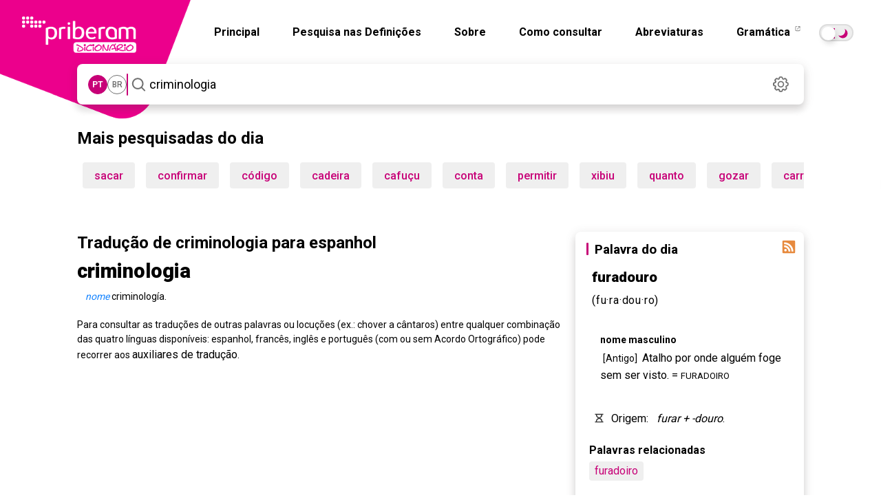

--- FILE ---
content_type: text/html; charset=utf-8
request_url: https://dicionario.priberam.org/Traduzir/ES/criminologia
body_size: 19912
content:


<!DOCTYPE html>
<html lang="pt-br">
<head id="Head1"><meta charset="UTF-8" /><meta http-equiv="Content-Type" content="text/html; charset=utf-8" /><meta name="author" content="Priberam Informática, S.A." /><meta property="og:type" content="website" /><meta property="og:site_name" content="Dicionário Priberam da Língua Portuguesa" /><meta property="og:image" content="https://dicionario.priberam.org/imagem.png" />
    <link rel="canonical" href="https://dicionario.priberam.org/traduzir/es/criminologia" />
    <meta property="og:url" content="https://dicionario.priberam.org/traduzir/es/criminologia" />
  <meta name="copyright" content="© 2025 Priberam Informática, S.A." /><meta name="viewport" content="width=device-width, initial-scale=1.0" /><meta http-equiv="X-UA-Compatible" content="IE=Edge" /><link rel="shortcut icon" href="../../favicon.ico" type="image/x-icon" /><link rel="preconnect" href="https://fonts.googleapis.com" /><link rel="preconnect" href="https://fonts.gstatic.com" crossorigin="" /><link rel="alternate" type="application/rss+xml" title="Palavra do Dia" href="../../DoDiaRSS.aspx" /><link rel="alternate" type="application/rss+xml" title="Dúvidas Linguísticas" href="https://www.flip.pt/duvidasrss.aspx" /><link rel="search" type="application/opensearchdescription+xml" title="Dicionário Priberam" href="../../dplpiesp.xml" /><link rel="image_src" href="https://dicionario.priberam.org/imagem.png" /><link rel="stylesheet" href="/Content/bootstrap.min.css" /><link rel="stylesheet" href="/css/main.css?v=1.14.13" />
<!-- Preconnect para melhorar desempenho -->
<link rel="preconnect" href="https://fonts.googleapis.com" /><link rel="preconnect" href="https://fonts.gstatic.com" crossorigin="" />

<!-- Roboto: pesos 300, 400, 500, 700, 900 -->
<link href="https://fonts.googleapis.com/css2?family=Roboto:wght@300;400;500;700;900&amp;display=swap" rel="stylesheet" />

<!-- Roboto Slab: pesos 300, 400, 500, 700, 900 -->
<link href="https://fonts.googleapis.com/css2?family=Roboto+Slab:wght@300;400;500;700;900&amp;display=swap" rel="stylesheet" />

<!-- Roboto Condensed: peso 700 -->
<link href="https://fonts.googleapis.com/css2?family=Roboto+Condensed:wght@700&amp;display=swap" rel="stylesheet" /><link rel="stylesheet" href="https://cdnjs.cloudflare.com/ajax/libs/jquery-modal/0.9.1/jquery.modal.min.css" />

  <script src="/js/jquery.min.js"></script>
  <script src="/js/all_in_one.js"></script>
  <script src="/js/jquery.modal.min.js"></script>

 

  <meta name="description" content="Tradução de criminologia para espanhol no Dicionário Priberam, Dicionário Online de Português Contemporâneo. Como traduzir criminologia" /><meta property="og:description" content="Tradução de criminologia para espanhol no Dicionário Priberam, Dicionário Online de Português Contemporâneo. Como traduzir criminologia" /><meta property="og:title" content="Tradução de criminologia para espanhol" /><meta property="og:image" content="../../imagem.png" /><title>
	Tradução de criminologia para espanhol - Dicionário Priberam
</title></head>
<body>
    <main role="main">
  <form method="post" action="./criminologia" id="form">
<div class="aspNetHidden">
<input type="hidden" name="__EVENTTARGET" id="__EVENTTARGET" value="" />
<input type="hidden" name="__EVENTARGUMENT" id="__EVENTARGUMENT" value="" />
<input type="hidden" name="__VIEWSTATE" id="__VIEWSTATE" value="09A8vm5El5XmUDjf4FFrQYMkDOpIOtTc7CaeK9jNDFULTpGl/[base64]/O7jLcEZPUaJ7PFesLkRRjV0ZVj2EXbmtPSGveyPUVrlz6sGVgoM/q8kYm1i8hTAOMVPeRAQ4f0appkKOU8I+m3afW8pmXi013hAnGgwo/sa2/Oerqa2Sq0tYcOC10Rb1zw5uTlLUoDs9gD3EsOgrkNU1QlsjDOMNQLmCDKY6VkHOl0dysMXp2kvGmXgeR4S4tlo7RogEHoxhyiFan1bnEobqEYlf/lt139c1FMhrorZ8aZ5DmjugnhbavDfo/GPFYiaUJSG/WVj4rjXxOyDEs/272k62RfcRyXN5Ar4rE58AfC5kcuD6Me+17PzhHT79w/gXDbwlJw4KNh6bIuLmMyJtloVQtCKO1GiMqRM2omk4UmVM4UCVA9uWNGApmsZRJUtzm4RqVyEKoxDP1SlwYDyXVtNKsLo/QTCNeTnqZdmpPTGSYaTNngl2FLzB64Asfxmqq/QjjsW2Bg6wpLV3+JPjQnLwwLIPfg1aTdNqRZw8ZQk8H1BKPz+vPvEZf3Mfh0U5TqTi2g2dj6IIZJ1gioAbC+vCAXsa1RcNsqtjcYQq1L9HJgqPRGlqjsjlEhwPsBbp+EcGaje+QuWadXiCNsjqBQ0sMsQOFZwaeS87B+Thg9/B7JICzA0SfclHpQEfce2NQOvpBanxn0k0ewD/pkCemGw8eqsQV0uu/jErdnHJr4eobB/jys/wIaa42GcqRkuOXnuObsXMzHpyuHHfAqMUphlL47BWmPv+CXWdZ2/NUJFwgW9Z0LCKUD/hp4bw/JIuUAd8tS6ttW4Hydl32nCfovDA5ExyvsWBUk+h/ZsntJsQlwLF9pNDSD5noxeT19S0Rjmdt5CJCyW4Tuw0I7ZfWe+sWNLXB4iixDD3Cm4HZyKqR/2nCxVTk70+MF4FFgS9/LugiWajEEnwUZj9yfCZOHH4zl/1Gqo5le65XDlRq+kRAQxLI+uPLiaHUiKkMBcl4+0Q6E+k9bHJJbHcRCIgctQoS2PMN2gti3ASIK8gmyvMmb4TrBfoecgkvTGL3JSk3zTvomzRtodo1ZhBmtcYG64hBa+UlAGIW8KLUuiCmzQ06IFIub3a/tM8QCzsyjBS9Hm+Anw7Gxegctapoz562P6246/3HrnUzl7K9FjVAHdjSZbEtHEwxKOBQeW0gs6w9MVfLXbah0w7Y++TXIUNZHt46mFBIb9p1yjqbRWe+fj0EKNt0f3UJZm+egj1Up233sNFnrQX2aFkEixwOeS9HNLDWwrwHGNhfeWVHgWt1SiJ6/nc0F8zu7vvlgpbYMP96iFcJQeGSVehAmNJ8w/[base64]/PLhZCJBo9Zh8/ZYAsl1Kcdvu3YB6AClVr53YDDOCHPepDYJ5ZjpzLhoiQURKjMSd2epoWCMMjWEMWMMPkvc1ZY1/QOYRImnfjndHQsKcLLl5GtVg+mWaGdx2V2IHVts80e8ar78v4HWHiWHubB4naSGxc/GUe+0kCud+9pNIr3Jn8Xu6plyRScGSjYfxwCEqSKZgCULs/On4RT9ZeCHUMBTomV6bF1MfEykW1upZKehVc8QBjQBFwXf4+hXPKR8mt4l+ykEVl/gg+aHqR9oRQrufdxaV1iT+bxHDEhWMiFlBAbYheFmC4pykB9zWORtk6snVr9KXl/9yvD2wMIOEoYuTv5PbHWpzfo/xuS8y/WPopfMZS/Lf+QAEWAId3Owo61KwSgagj7KmC789eVvXSAt9nX0fhSNOK49zurO4UU0xNUbjLF+5SNhvdiArQqGoeET6k74bfr39G2BG5V3jiO+bzoRfcQG320JPQeVjTkGcu3+d2w8PGjfn3bgOxZv/cPpDgRz3D8n6h1T4VUiZNKJYfZwuenhF20H5rP7WtZUIrm8O1vVwMjUj7HglL5H+qSo7RgwGzavfug3ZHU8V01xB/sd8Opg5WwqaV+dc68684xYar08StClAGur1gNQDMpHKgiM3oLtRzAolHhZ/FGTd58UeXe6j1sHz168QcW3MQSIdFTPFYmz13VAiIAgPl2/iRAqvkffbQQy+iw8P1xzvZruj3Fr9dv8Bjq8/RB8e5+xzun1Dg4HHoB6RQNqqLh9fY2D6GsB1noec1q7mffGYv5g5ms56m2SJvTWyvu8a+E4++KY7lJNm0e2ZywAc+jQQEWlK0+lSDz8IGVk/Os0dmJQyx5c58Cf+IaJFliETHUjloD85veiZs4aCsIPthPYKEdWal6FO5mHmzG6FrqdMJ5+9Zq5i/Vxk5uw+7a333Ng/rJn1JL0xmBowiULnJlqAMR30ZsR66ef2hHkhKLru9latxgEAbY9pw/6x/nIe5Sy7hnCjFOus1EAM6EXRTboKE9XcA7yksak1PaIiOWpwEkkXbrP/KBPCaDYL7rUjfzDRc/[base64]/X2+K5VvYsoAT5crDPwAUaJeHHZRLFvSOCEJLv6wSgO0zQnn6AJhPs7uHN7n9SsfBkygl6zrBgOnpagz+wFHCuyb2FG75Mj+BikV75l5Cyg183HP/QoGe2duzbKnMZ7Loz+SjyV258qJ3gdswD3TVdI3sFXvMi9a5pUZAliYRh92Ne2aktixyc9AsLTC3HWeMcxJfjzNGO4tG3r0RWrWuVRD/bM3YOXbLyGCeDRejMLpY+jgLHotBgpMCxksDLJFtBTHA8g3gbIQGEHzUPwKADC8cxB9K/KGjgQNxzTs57XTe2nH5N8uLcAEEkxmjNHFL/1YVtXqWtAxDaS3IAGdjc1PQ/9zQz5FDhivldWjBfSSPgvcH2kBbnclKjywzcS78FZyLzG/xq0uDPM8quW7m6Wy4HIkzNiijDoqwjvpvQtcqZ8bHcyfg7d8S8Z0dvOG+1/NTGlE4lHK5lxEtthvoP3TM49opegyvkimapg6+lxfoJ7eynZb6vDTrRGFZSB07oPjIFS0fK+GmFDShOvwh8hwc/j5NMZ6X57Q0cnLIBhmoKQdxcKipzknkHuml+f1QsuekEOkdCy1dn3vbGiFCuAaFiMe1xGVmrQUczFqqUv/LKmTdSdsj6gUeiLWXxByxcJrr/ATPiOsg2pTOS08QtzCJqIBDl6uYy5tYYGqkNsO0TsevoxALiEQI4fp4HFcWS7IH08OA21FADC1uR4Hz1NcZSIMGMuhM0TOZ9q5y276Xbb9fRHb5YY2I/EPRpoY+dI0ZtM7O5VJu+GRilXJ3OR5/wsdzbJxHlcM7V7IS3B7xjOvYAmzydxZigUt606//J6djX0Ed4xAZkIZb6lild3sTtwoHNu1JTW0ls2zfoEE0E2QrQ0akzsE0+RqoduiGn+K2IxDMFVMXlTOsUl0mqeo08eiRTh3YcFrRwqE4cE/yaDRuE6nY5wwi/Rs911f47Jw5U/wcC79f7KEKzFuKBjZZ3+XfgTQ6t0JoImI5FRoWEpyK4UCmd5hlDT0317grA7A==" />
</div>

<script type="text/javascript">
//<![CDATA[
var theForm = document.forms['form'];
if (!theForm) {
    theForm = document.form;
}
function __doPostBack(eventTarget, eventArgument) {
    if (!theForm.onsubmit || (theForm.onsubmit() != false)) {
        theForm.__EVENTTARGET.value = eventTarget;
        theForm.__EVENTARGUMENT.value = eventArgument;
        theForm.submit();
    }
}
//]]>
</script>


<div class="aspNetHidden">

	<input type="hidden" name="__VIEWSTATEGENERATOR" id="__VIEWSTATEGENERATOR" value="62BEC47F" />
	<input type="hidden" name="__EVENTVALIDATION" id="__EVENTVALIDATION" value="ZyEkChYtZxsFWxn4Bt9idIOMa+SNyJkVMq/WqsOLGlW4t9EuJgPaH4JUP6Wgoc/otxbg5qj66BUmeIS7jCbgTzWWNHz364bhrBq2pToPN4kx9LqlbIA6q+fX74whQmwTExNpjEDJrsOiIEOnuHNh9kOkZ0vUUXwjKjppGIKXeTOt3vwsVToYWrONtPT0XsUqqoSOcxQxf2xC+AmjotGQJy6kZtrpCWU9VKs8YIhxc8aZGi/Gv+YPxwRbSf5tmZDYkgYXXLfaZL0oUJ8LMzLxI13OSNiWvtpY3F7V9rVGavs=" />
</div>  <a href="/" class="--clear dp-logo">
      <img src="/img/dicionario_single.webp" width="440" height="440" class="dp-logo--quadrado"  alt="Logótipo do Dicionário Priberam" />
    </a>
    <div class="dp-topo">
      <header id="hero">
        <a href="/" class="--clear dp-logo dp-logo--cortado">
          <img src="/img/dicionario_single.webp" width="440" height="440" class="dp-logo--quadrado"  alt="Logótipo do Dicionário Priberam" />
          <img src="/img/logobranco.webp" width="166" height="53" class="dp-logo--logo"  alt="Logótipo Branco do Dicionário Priberam" />
        </a>
       <nav class="dp-navegacao--barra" role="navigation" aria-label="Navegação principal">
           <nav class="dp-navegacao__menu hidden-mobile" id="navbar-collapse">
            <a href="/" class="--clear">Principal</a>
            <a href="/pesquisar_definicoes" class="--clear">Pesquisa nas Definições</a>
            <a href="/sobre.aspx" class="--clear">Sobre</a>
            <a href="/consultar.aspx" class="--clear">Como consultar</a>
            <a href="/abreviaturas.aspx" class="--clear">Abreviaturas</a>
            <a href="https://www.flip.pt/gramatica" target="_blank" class="--clear">
              Gramática
              <svg xmlns="http://www.w3.org/2000/svg" width="14" height="14" viewBox="0 0 14 14">
                <rect y="0" width="14" height="14" style="fill: none;"/>
                <g>
                  <path d="M5.595,.81h-.7c-.36,0-.66,.29-.66,.65V5.69c0,.35,.3,.65,.66,.65h4.22c.36,0,.65-.3,.65-.65v-.71c.017-.533,.796-.532,.81,0v.71c0,.8-.65,1.46-1.46,1.46H4.895c-.81,0-1.47-.66-1.47-1.46V1.46C3.425,.65,4.085,0,4.895,0h.7c.537,0,.537,.805,0,.81Z"/>
                  <path d="M5.905,4.1L9.195,.81h-1.84c-.55-.029-.54-.788,0-.81h2.82c.22,0,.4,.18,.4,.4V3.22c-.012,.545-.784,.54-.81,.01V1.38l-3.29,3.3c-.407,.368-.937-.19-.57-.58Z"/>
                </g>
              </svg>
            </a>

 <input type="checkbox" id="toggle" class="theme-toggler__checkbox sr-only" />
  <label for="toggle" class="toggle" id="theme-toggler">
  <span>Toggle dark mode</span>
</label>

    </nav>

               <input type="checkbox" id="active" class="hide">
      <label for="active" class="menu-btn"><span></span></label>
      <label for="active" class="close"></label>
      <div class="wrapper">
        <img src="/img/logobranco.webp" width="500" height="160" class="logo-mobile" alt="logotipo do dicionário" aria-label="Logotipo"/>
        <ul>
          <li><a href="/">Principal</a></li>
          <li><a href="/sobre.aspx">Sobre</a></li>
          <li><a href="/pesquisar_definicoes">Pesquisa nas Definições</a></li>
          <li><a href="/consultar.aspx">Como consultar</a></li>
          <li><a href="/abreviaturas.aspx">Abreviaturas</a></li>
          <li><a href="https://www.flip.pt/gramatica">Gramática</a></li>
          </ul>
       <br /><br /><br />  <span class="escolha">Escolha o modo pretendido</span> <input type="checkbox" id="toggle-mob" class="theme-toggler__checkbox sr-only" /><br /><br />
  <label for="toggle-mob" class="toggle" id="theme-toggler-mob">
  <span>Toggle dark mode</span>
</label>
        
           <script>
             var toggle = document.getElementById("toggle");

             var storedTheme = localStorage.getItem('theme') || (window.matchMedia("(prefers-color-scheme: dark)").matches ? "dark" : "light");
             if (storedTheme)
               document.documentElement.setAttribute('data-theme', storedTheme)


             toggle.onclick = function () {
               var currentTheme = document.documentElement.getAttribute("data-theme");
               var targetTheme = "light";

               if (currentTheme === "light") {
                 targetTheme = "dark";
               }

               document.documentElement.setAttribute('data-theme', targetTheme)
               localStorage.setItem('theme', targetTheme);
             };

           </script>
          <script>
            var toggle = document.getElementById("toggle-mob");

            var storedTheme = localStorage.getItem('theme') || (window.matchMedia("(prefers-color-scheme: dark)").matches ? "dark" : "light");
            if (storedTheme)
              document.documentElement.setAttribute('data-theme', storedTheme)


            toggle.onclick = function () {
              var currentTheme = document.documentElement.getAttribute("data-theme");
              var targetTheme = "light";

              if (currentTheme === "light") {
                targetTheme = "dark";
              }

              document.documentElement.setAttribute('data-theme', targetTheme)
              localStorage.setItem('theme', targetTheme);
            };
          </script>
          </nav>
        </nav>
      </header>
      
    

      
    
<section role="search">
<div class="dp-pesquisa">
  <div class="dp-pesquisa__variante seleccao-variante">
    <h5 id="var_pt" data-lid="2070" class="dp-variante__opcao --micro variante">PT</h5>
    <h5 id="var_br" data-lid="1046" class="dp-variante__opcao --micro variante">BR</h5>
  </div>
  <div class="dp-pesquisa__separador"></div>
  <div class="dp-pesquisa__input ">
    <button id="searchButton" class="dp-pesquisa__input--icon" type="submit">
      <img src="/img/dicionario_icon_search.svg" width="31" height="31" alt="Pesquisar" aria-label="Pesquisar"/>
    </button>

    <input name="ctl00$wordMeaningContentPlaceHolder$wordMeaningControl$SearchWordTextBox" type="text" value="criminologia" maxlength="70" id="wordMeaningContentPlaceHolder_wordMeaningControl_SearchWordTextBox" class="dp-input-pesquisa input-pesquisa" autofocus="autofocus" placeholder="Pesquisa" autocomplete="off" onkeypress="return event.keyCode != 13;" />
    
    <input type="hidden" id="cp" name="cp" value="1" />

    <ul class="dp-pesquisa__dropdown pb-auto-complete"></ul>
  </div>

  <a href="#settingsModal" rel="modal:open" class="dp-icon dp-pesquisa__settings --clear">
    <img src="/img/dicionario_icon_settings.svg" data-src="/img/dicionario_icon_settings.svg" data-hover="/img/dicionario_icon_settings_hover.svg" width="31" height="31" alt="Definições" id="dp_settings_icon" aria-label="Definições">
  </a>

  
<div id="cssCoresContainer">
  
</div>
<div id="cssAcordoContainer">
  <style>.dAO { display: none; } .aAO { display: inline; }</style>
</div>
<div id="cssLinguaContainer">
  <style>.varpt {display: inline;} .varpb {display: none;}</style>
</div>

<script>

  var usaAcordoCookieName = 'DLPO_UsaAcordo';
  var antesAcordoCookieName = 'DLPO_AntesAcordo';
  var lidAcordoCookieName = 'DLPO_LanguageID';
  var cookieExpirationTime = 365;
  $(function () {
    var usaAcordoCheck = $('#wordMeaningContentPlaceHolder_wordMeaningControl_acordoControl_UsaAcordoCheck') // $('#wordMeaningContentPlaceHolder_wordMeaningControl_acordoControl_UsaAcordoCheck');
    var antesAcordoRadio = $('#wordMeaningContentPlaceHolder_wordMeaningControl_acordoControl_AntesAcordoRadio');
    var depoisAcordoRadio = $('#wordMeaningContentPlaceHolder_wordMeaningControl_acordoControl_DepoisAcordoRadio');
    var langPTRadio = $('#wordMeaningContentPlaceHolder_wordMeaningControl_acordoControl_PTRadio');
    var langBRRadio = $('#wordMeaningContentPlaceHolder_wordMeaningControl_acordoControl_BRRadio');
    var acordoCssContainer = $('#cssAcordoContainer');
    var langCssContainer = $('#cssLinguaContainer');
    var saveSettingsLink = $('#saveSettingsLink');
    var cancelSettingsLink = $('#cancelSettingsLink');

    cancelSettingsLink.click(function () {
      if ('True' == 'True') {
        usaAcordoCheck.checked = true;
        antesAcordoRadio.disabled = false;
        depoisAcordoRadio.disabled = false;
        //antesAcordoRadio.removeAttr("disabled");
        //depoisAcordoRadio.removeAttr("disabled");
        if ('True' == 'True')
          antesAcordoRadio.checked = true;
        else
          depoisAcordoRadio.checked = true;
      } else {
        if ('True' == 'True')
          antesAcordoRadio.checked = true;
        else
          depoisAcordoRadio.checked = true;
        usaAcordoCheck.checked = false;
        antesAcordoRadio.disabled = true;
        depoisAcordoRadio.disabled = true;
      }

      if (2070 == 2070)
        langPTRadio.attr("checked", "checked");
      else
        langBRRadio.attr("checked", "checked");
       

    });

    usaAcordoCheck.click(function () {   
      if (this.checked) {
        antesAcordoRadio.removeAttr("disabled");
        depoisAcordoRadio.removeAttr("disabled");
      } else {
        antesAcordoRadio.attr("disabled", "disabled");
        depoisAcordoRadio.attr("disabled", "disabled");
      }
    });

    if (readCookie('tutorial') == null) {
      $('#cookies_warning').show();
    }


  });


</script>
<style>
  input#wordMeaningContentPlaceHolder_wordMeaningControl_acordoControl_UsaTooltipsCheck {
    visibility: hidden;
}
</style>



  <div id="settingsModal" class="modal fade" tabindex="-1" role="dialog" aria-labelledby="myModalLabel" aria-hidden="true">
<form>
  <div class="modal-header">
    <h2 id="myModalLabel" class="mb-12">Definições</h2>
   
  </div>
  <div class="modal-body">
    <h4 class="mb-4">Acordo Ortográfico de 1990</h4><br />
     <label class="checkbox2 inline">
   
      <span class="h4">Destacar grafias alteradas</span>
      <input id="wordMeaningContentPlaceHolder_wordMeaningControl_acordoControl_MostraCoresCheck" type="checkbox" name="ctl00$wordMeaningContentPlaceHolder$wordMeaningControl$acordoControl$MostraCoresCheck" />
       </label>
    <br /> <br /><br />
   
   
      <span class="h4">Usar Acordo Ortográfico</span>
         <input id="wordMeaningContentPlaceHolder_wordMeaningControl_acordoControl_UsaAcordoCheck" type="checkbox" name="ctl00$wordMeaningContentPlaceHolder$wordMeaningControl$acordoControl$UsaAcordoCheck" checked="checked" />

    <div class="dp-modal__checkboxes">
      <label class="dp-modal__checkbox radio2 inline pb-align-radio-img" title="Antes do Acordo" style="white-space: nowrap;">
       
        <span class="h6">Antes</span>
       <input id="wordMeaningContentPlaceHolder_wordMeaningControl_acordoControl_AntesAcordoRadio" type="radio" name="ctl00$wordMeaningContentPlaceHolder$wordMeaningControl$acordoControl$Acordo" value="AntesAcordoRadio" checked="checked" />
        <img width="32" height="26" src="/img/dicionario_icon_aAO.svg" alt="icone"/>
      </label>
      <label class="dp-modal__checkbox radio2 inline pb-align-radio-img" title="Depois do Acordo" style="white-space: nowrap;">
      
        <span class="h6">Depois</span>
          <input id="wordMeaningContentPlaceHolder_wordMeaningControl_acordoControl_DepoisAcordoRadio" type="radio" name="ctl00$wordMeaningContentPlaceHolder$wordMeaningControl$acordoControl$Acordo" value="DepoisAcordoRadio" />
        <img width="32" height="16" src="/img/dicionario_icon_dAO.svg" alt="icone"/>
      </label>
    </div>
   

    <h4 class="mb-4">Variedade do Português</h4>

     <div class="dp-modal__checkboxes">
    <label class="d-none dp-modal__checkbox radio2 inline pb-align-radio-img" title="Norma europeia" style="white-space: nowrap;">
     
      <span class="h6">Norma europeia</span>
       <input id="wordMeaningContentPlaceHolder_wordMeaningControl_acordoControl_PTRadio" type="radio" name="ctl00$wordMeaningContentPlaceHolder$wordMeaningControl$acordoControl$Lingua" value="PTRadio" checked="checked" />
    </label>
    <label class="d-none dp-modal__checkbox radio2  inline pb-align-radio-img" title="Norma brasileira" style="white-space: nowrap;">
 
      <span class="h6">Norma brasileira</span>
           <input id="wordMeaningContentPlaceHolder_wordMeaningControl_acordoControl_BRRadio" type="radio" name="ctl00$wordMeaningContentPlaceHolder$wordMeaningControl$acordoControl$Lingua" value="BRRadio" />
    </label>
          </div>
 
    </div>

      <input id="wordMeaningContentPlaceHolder_wordMeaningControl_acordoControl_UsaTooltipsCheck" type="checkbox" name="ctl00$wordMeaningContentPlaceHolder$wordMeaningControl$acordoControl$UsaTooltipsCheck" />
    

    <div class="mt-20" style="display: none;" id="cookies_warning">
      <h6 class="--micro">
          <span class="fw-500">Importante:</span> as definições acima são guardadas em cookies. Se os cookies não forem permitidos, esta janela aparecerá sempre que visitar o site.
      </h6>
    </div>
    <div class="dp-modal__rodape">
      <a id="cancelSettingsLink" class="--no-link dp-botao dp-botao__texto dp-botao__texto--cinza btn" href="#close-modal" rel="modal:close">Cancelar</a>
      <a id="wordMeaningContentPlaceHolder_wordMeaningControl_acordoControl_saveSettingsLinkButton" class="dp-botao dp-botao__preenchido" href="javascript:__doPostBack(&#39;ctl00$wordMeaningContentPlaceHolder$wordMeaningControl$acordoControl$saveSettingsLinkButton&#39;,&#39;&#39;)">Guardar</a>
    </div>
   </div>
  </form>
</div>



  <script>
    function onJQueryReady(callback) {
      if (window.jQuery) {
        callback();
      } else {
        document.addEventListener("jquery-ready", callback);
      }
    }
  </script>

  <script>
    onJQueryReady(function () {
      if ($.modal) {
        $.modal.defaults = {
          blockerClass: "modal_settings"
        };

        $('#settingsModal').on($.modal.OPEN, function (event, modal) {
          $(this).parent().prependTo($("form:first"));
        });
      }

      $("#dp_settings_icon").mouseover(function () {
        $(this).attr('src', $(this).data("hover"));
      }).mouseout(function () {
        $(this).attr('src', $(this).data("src"));
      });

      $('ul.pb-auto-complete a').on('click', function () {
        //_gaq.push(['_trackEvent', 'Pesquisa', 'Pesquisa por Autocomplete', $(this).text()]);
      });

      $('#wordMeaningContentPlaceHolder_wordMeaningControl_SearchWordTextBox').bind('keyup', typing);
      $('#wordMeaningContentPlaceHolder_wordMeaningControl_SearchWordTextBox').bind('blur', function (event) {
        setTimeout(function () {
          $('ul.pb-auto-complete').hide();
        }, 500);
      });

      $('#searchButton').bind('click', function (event) {
        event.preventDefault();
        
          window.location = "../../" + $.trim($('#wordMeaningContentPlaceHolder_wordMeaningControl_SearchWordTextBox').val());
        
        return false;
      });

      var lastRequest = null;

      function typing(e) {
        var ul = $('ul.pb-auto-complete');
        var items = $('ul.pb-auto-complete li:not(.sep)');
        var textBox = $('#wordMeaningContentPlaceHolder_wordMeaningControl_SearchWordTextBox');

        if (textBox.val().length == 0) {
          ul.hide();
        }

        if (e.keyCode == 13) {
          var activeItem = $('.active', ul);
          if (activeItem.length != 0) {
            
            if (window.location.href?.startsWith('http://localhost/Pesquisar/') || window.location.href === 'http://localhost/pesquisar_definicoes') {
              window.location = "../../pesquisar_definicoes/" + $('a', activeItem).text();
            } else {
              window.location = "../../" + $('a', activeItem).text();
            }
            e.stopPropagation();
            return false;
          } else {
            
            if (window.location.href?.startsWith('http://localhost/Pesquisar/') || window.location.href === 'http://localhost/pesquisar_definicoes') {
              window.location = "../../Pesquisar/" + $.trim(textBox.val());
            } else {
              window.location = "../../" + $.trim(textBox.val());
            }
            e.stopPropagation();
            return false;
          }
        } else if (e.keyCode == 38 || e.keyCode == 40) {
          if (items.length != 0) {
            var activeItem = $('.active', ul);
            if (e.keyCode == 38) {
              if (activeItem.length == 0) {
                items.eq(items.length - 1).addClass('active');
              } else {
                activeItem.removeClass('active');
                items.eq(items.index(activeItem) - 1).addClass('active');
              }
            } else if (e.keyCode == 40) {
              if (activeItem.length == 0) {
                items.eq(0).addClass('active');
              } else {
                activeItem.removeClass('active');
                items.eq(items.index(activeItem) + 1).addClass('active');
              }
            }
          }
          e.stopPropagation();
          return false;
        } else {
          textBox.attr('pb-original-text', textBox.val());
          if (lastRequest != null) lastRequest.abort();
          lastRequest = $.ajax({
            dataType: "text",
            url: "../../PalavraAutoComplete.aspx?langvar=" + (true ? 'pt' : 'pb') + "&ua=" + readCookie('DLPO_UsaAcordo') + "&q=" + encodeURIComponent(textBox.val()),
            success: gotResults,
            cache: false
          });
        }
      }

      function gotResults(data) {
        var ul = $('ul.pb-auto-complete');
        var textBox = $('#wordMeaningContentPlaceHolder_wordMeaningControl_SearchWordTextBox');
        ul.html('');
        var wordsArray = data.split('\n');
        if (wordsArray.length > 1) {
          for (var i = 0; i < wordsArray.length - 1 && i < 12; i++) {
            var divide = wordsArray[i].split('|');
            var word = divide[0];
            var imgSrc = divide[1] == "DropaAO" ? "<img width='32' height='16' src='../../img/dicionario_icon_aAO.svg' class='mr-12' />"
              : divide[1] == "DropdAO" ? "<img width='32' height='16' src='../../img/dicionario_icon_dAO.svg' class='mr-12' />"
              : "";
            var href = window.location.href?.startsWith('http://localhost/Pesquisar/') || window.location.href == 'http://localhost/pesquisar_definicoes'
              ? "../../Pesquisar/" + word
              : "../../" + word;
            ul.append($('<li><a class="resultado --clear" href="' + href + '">' + (imgSrc + word.replace(textBox.val(), '<span>' + textBox.val() + "</span>")) + '</a></li>'));
          }
          ul.show();
        }
      }

      // Language variant toggle logic
      var lidAcordoCookieName = 'DLPO_LanguageID';
      var lid = getCookie(lidAcordoCookieName);
      var selectors = $(".seleccao-variante .variante");

      var availableLids = selectors.map(function () {
        return $(this).data("lid").toString();
      }).toArray();

      if (availableLids.indexOf(lid) < 0) {
        lid = 2070;
        setCookie(lidAcordoCookieName, lid);
      }

      var selected = selectors.filter(function () {
        return $(this).data("lid") == lid;
      });
      selected.addClass("seleccionada");

      selectors.click(function () {
        var myLid = $(this).data("lid");
        setCookie(lidAcordoCookieName, myLid);
        selectors.removeClass("seleccionada");
        $(this).addClass("seleccionada");

        if ($("head").data("SearchWord"))
          location.reload();
      });

    }); // end onJQueryReady
  </script>
  </section>
</div>

    </div>
    <div class="container">
     <div class="col-lg-12">
    
 
 


  <div id="pesquisadas">

    <h2 class="mt-32 mais">
      Mais pesquisadas do dia
      <div class="dp-linha--horizontal"></div>
     </h2>
   
    <ul><li><div class="author dp-botao"><a class="--clear" href='/sacar' >sacar</a></div></li><li><div class="author dp-botao"><a class="--clear" href='/confirmar' >confirmar</a></div></li><li><div class="author dp-botao"><a class="--clear" href='/código' >código</a></div></li><li><div class="author dp-botao"><a class="--clear" href='/cadeira' >cadeira</a></div></li><li><div class="author dp-botao"><a class="--clear" href='/cafuçu' >cafuçu</a></div></li><li><div class="author dp-botao"><a class="--clear" href='/conta' >conta</a></div></li><li><div class="author dp-botao"><a class="--clear" href='/permitir' >permitir</a></div></li><li><div class="author dp-botao"><a class="--clear" href='/xibiu' >xibiu</a></div></li><li><div class="author dp-botao"><a class="--clear" href='/quanto' >quanto</a></div></li><li><div class="author dp-botao"><a class="--clear" href='/gozar' >gozar</a></div></li><li><div class="author dp-botao"><a class="--clear" href='/carregando' >carregando</a></div></li><li><div class="author dp-botao"><a class="--clear" href='/pessoas' >pessoas</a></div></li><li><div class="author dp-botao"><a class="--clear" href='/pagamento' >pagamento</a></div></li><li><div class="author dp-botao"><a class="--clear" href='/prepotência' >prepotência</a></div></li><li><div class="author dp-botao"><a class="--clear" href='/esqueceu' >esqueceu</a></div></li><li><div class="author dp-botao"><a class="--clear" href='/próximo' >próximo</a></div></li><li><div class="author dp-botao"><a class="--clear" href='/pneumoultramicroscopicossilicovulcanoconiótico' >pneumoultramicroscopicossilicovulcanoconiótico</a></div></li><li><div class="author dp-botao"><a class="--clear" href='/precisa' >precisa</a></div></li><li><div class="author dp-botao"><a class="--clear" href='/eclético' >eclético</a></div></li><li><div class="author dp-botao"><a class="--clear" href='/quais' >quais</a></div></li></ul>
  </div>

    <br />
    
      <style>
        .ad-slot { display: none; }
        @media (min-width: 768px) {
          #div-gpt-ad-1747309986159-0 { display: block; }
        }
        @media (max-width: 767px) {
          #div-gpt-ad-1747308545217-0 { display: block; }
        }
      </style>
      <div id="div-gpt-ad-1747309986159-0" class="ad-slot" style="width:100%; text-align:center;"></div>
      <div id="div-gpt-ad-1747308545217-0" class="ad-slot" style="width:100%; text-align:center;"></div>
      <br />
      <br />
    
  </div>
      <div class="dp-conteudo">
        <div class="dp-conteudo__esquerda">
          
    <section>
      <h2 class="mb-8">
        Tradução de criminologia para espanhol
      </h2>
        <article style='margin-bottom:20px;'><h1 style="margin:0;line-height:normal;">criminologia</h1><div style="margin-top:10px;"><div style="padding-left:12px;"><i style='color: #1483ff;'> nome </i><span> criminología.</span></div></div></article>
    </section>


    <div id="ContentPlaceHolder1_flipSignature" class="pb-note">Para consultar as traduções de outras palavras ou locuções (ex.: chover a cântaros) entre qualquer combinação das quatro línguas disponíveis: espanhol, francês, inglês e português (com ou sem Acordo Ortográfico) pode recorrer aos <a target="_blank" href="https://www.flip.pt/FLiP-On-line/Auxiliares-de-traducao.aspx">auxiliares de tradução</a>.</div>

          <br />
          <br />
        </div>
        <div class="dp-conteudo__direita">
          <div class="sidebar">
            
 <div class="widget">
  <div class="my-0 dp-seccao-titulo">
    <h3 class="--pequeno"><strong>Palavra do dia</strong></h3>
  </div>
  <a href="../../DoDiaRSS.aspx" target="_blank" class="pb-rss-icon" alt="Palavra do Dia" aria-label="Palavra do dia"></a>
  <span></span>
  <div>
  <div>
    <div class="dp-definicao">
      <div class="verbeteh1">
        <div class="dp-definicao-header">
          <div><span class="varpt">furadouro</span><span class="varpb">furadouro</span></div><span class="h6 varpt"><span></span></span><span class="h6 varpb"></span></div>
        <div class="p dp-divisao-silabica">
          (
          <span class="varpt"><span class="titpalavra">fu·ra·dou·ro</span> <span class="varpt"></span></span><span class="varpb"><span class="titpalavra"><p>fu·ra·dou·ro</p></span> </span>
          )
        </div>
      </div>
      <p class="ml-12 pt-12 pb-4 --pequeno" style=""><strong class="varpt ml-12 pt-12 pb-4 --pequeno"><br><span class="">nome masculino</span></strong></p>
      <p>
        <div class="ml-12 py-4 dp-definicao-linha"><span class="varpt"><span class=""><span class="ml-4 h6 --pequeno">
                  [Antigo]
                </span></span></span><span class="varpb"><span class=""><span class="ml-4 h6 --pequeno">
                    [Antigo]
                  </span></span></span><span class="ml-4 p"><span class="def">Atalho por onde alguém foge sem ser visto.</span>
              =
              <span class="dp-versaletes"><span class="def"><small>FURADOIRO</small></span></span></span></div>
      </p>
      <div class="my-12 dp-seccao-icon"><img src="/img/dicionario_icon_etimology.svg" width="20" height="20" class="mr-8" alt="etimologia"><span class="p t-nowrap">Origem: </span><span class="ml-8 def p"><i>furar + -douro</i>.
        </span></div>
    </div>
    <h2 class="sr-only">Secção de palavras relacionadas</h2>
    <div id="aa683100"><script defer>
        $(function() {verificaRelacionadasDef(683100, "furadouro","","#aa683100");})
      </script></div>
  </div>
</div>
  <div style="text-align: right;">
    <strong>
      
    </strong>
  </div>
 </div>
            
          </div>
          <br />
        </div>
      </div>
      </div>
    </div>
  </form>
  </main>

   <footer>
            <div class="barra">
              <div class="dp-conteudo left">
                <div class="col-lg-6 col-md-4 col-sm-3">
                    <a href="https://www.priberam.com" class="brand">
                        <img src="/img/claro.png" class="logofooter" alt="Dicionário Online Priberam de Português">
                        <span class="circle"></span>
                     
                    </a>
                  <p class="descfooter left">O Dicionário Priberam da Língua Portuguesa (DPLP) é um  <a href="https://dicionario.priberam.org/" class="link2">dicionário online de português</a>. Compreende o vocabulário geral e os termos das principais áreas científicas e técnicas. O DPLP contém informação sobre as diferenças ortográficas e de uso entre o português europeu e o português do Brasil. </p>
              <br />
                  <div class="left"><a href="https://www.facebook.com/priberam" target="_blank" class="subir" aria-label="Facebook">
<svg xmlns="http://www.w3.org/2000/svg" x="0px" y="0px" width="30" height="30" viewBox="0,0,256,256">
<g fill="#ffffff" fill-rule="nonzero" stroke="none" stroke-width="1" stroke-linecap="butt" stroke-linejoin="miter" stroke-miterlimit="10" stroke-dasharray="" stroke-dashoffset="0" font-family="none" font-weight="none" font-size="none" text-anchor="none" style="mix-blend-mode: normal"><g transform="scale(10.66667,10.66667)"><path d="M19,3h-14c-1.105,0 -2,0.895 -2,2v14c0,1.105 0.895,2 2,2h7.621v-6.961h-2.343v-2.725h2.343v-2.005c0,-2.324 1.421,-3.591 3.495,-3.591c0.699,-0.002 1.397,0.034 2.092,0.105v2.43h-1.428c-1.13,0 -1.35,0.534 -1.35,1.322v1.735h2.7l-0.351,2.725h-2.365v6.965h3.586c1.105,0 2,-0.895 2,-2v-14c0,-1.105 -0.895,-2 -2,-2z"></path></g></g>
</svg></a>
                    <a href="https://www.instagram.com/priberam/" target="_blank" class="subir" aria-label="Instagram">
<svg xmlns="http://www.w3.org/2000/svg" x="0px" y="0px" width="30" height="30" viewBox="0,0,256,256">
<g fill="#ffffff" fill-rule="nonzero" stroke="none" stroke-width="1" stroke-linecap="butt" stroke-linejoin="miter" stroke-miterlimit="10" stroke-dasharray="" stroke-dashoffset="0" font-family="none" font-weight="none" font-size="none" text-anchor="none" style="mix-blend-mode: normal"><g transform="scale(10.66667,10.66667)"><path d="M8,3c-2.761,0 -5,2.239 -5,5v8c0,2.761 2.239,5 5,5h8c2.761,0 5,-2.239 5,-5v-8c0,-2.761 -2.239,-5 -5,-5zM18,5c0.552,0 1,0.448 1,1c0,0.552 -0.448,1 -1,1c-0.552,0 -1,-0.448 -1,-1c0,-0.552 0.448,-1 1,-1zM12,7c2.761,0 5,2.239 5,5c0,2.761 -2.239,5 -5,5c-2.761,0 -5,-2.239 -5,-5c0,-2.761 2.239,-5 5,-5zM12,9c-1.65685,0 -3,1.34315 -3,3c0,1.65685 1.34315,3 3,3c1.65685,0 3,-1.34315 3,-3c0,-1.65685 -1.34315,-3 -3,-3z"></path></g></g>
</svg></a>
<a href="https://www.tiktok.com/@dicionario_priberam" target="_blank" class="subir" aria-label="TikTok">
               <svg xmlns="http://www.w3.org/2000/svg" x="0px" y="0px" width="30" height="30" viewBox="0,0,256,256">
<g fill="#ffffff" fill-rule="nonzero" stroke="none" stroke-width="1" stroke-linecap="butt" stroke-linejoin="miter" stroke-miterlimit="10" stroke-dasharray="" stroke-dashoffset="0" font-family="none" font-weight="none" font-size="none" text-anchor="none" style="mix-blend-mode: normal"><g transform="scale(10.66667,10.66667)"><path d="M6,3c-1.64497,0 -3,1.35503 -3,3v12c0,1.64497 1.35503,3 3,3h12c1.64497,0 3,-1.35503 3,-3v-12c0,-1.64497 -1.35503,-3 -3,-3zM12,7h2c0,1.005 1.471,2 2,2v2c-0.605,0 -1.332,-0.26584 -2,-0.71484v3.71484c0,1.654 -1.346,3 -3,3c-1.654,0 -3,-1.346 -3,-3c0,-1.654 1.346,-3 3,-3v2c-0.552,0 -1,0.449 -1,1c0,0.551 0.448,1 1,1c0.552,0 1,-0.449 1,-1z"></path></g></g>
</svg></a>
                    <a href="https://www.linkedin.com/company/priberam/" target="_blank" class="subir" aria-label="LinkedIn">
                 <svg xmlns="http://www.w3.org/2000/svg" x="0px" y="0px" width="30" height="30" viewBox="0,0,256,256">
<g fill="#ffffff" fill-rule="nonzero" stroke="none" stroke-width="1" stroke-linecap="butt" stroke-linejoin="miter" stroke-miterlimit="10" stroke-dasharray="" stroke-dashoffset="0" font-family="none" font-weight="none" font-size="none" text-anchor="none" style="mix-blend-mode: normal"><g transform="scale(10.66667,10.66667)"><path d="M19,3h-14c-1.105,0 -2,0.895 -2,2v14c0,1.105 0.895,2 2,2h14c1.105,0 2,-0.895 2,-2v-14c0,-1.105 -0.895,-2 -2,-2zM9,17h-2.523v-7h2.523zM7.694,8.717c-0.771,0 -1.286,-0.514 -1.286,-1.2c0,-0.686 0.514,-1.2 1.371,-1.2c0.771,0 1.286,0.514 1.286,1.2c0,0.686 -0.514,1.2 -1.371,1.2zM18,17h-2.442v-3.826c0,-1.058 -0.651,-1.302 -0.895,-1.302c-0.244,0 -1.058,0.163 -1.058,1.302c0,0.163 0,3.826 0,3.826h-2.523v-7h2.523v0.977c0.325,-0.57 0.976,-0.977 2.197,-0.977c1.221,0 2.198,0.977 2.198,3.174z"></path></g></g>
</svg></a>
 <a href="https://x.com/priberam" target="_blank" class="subir" aria-label="X">
<svg xmlns="http://www.w3.org/2000/svg" x="0px" y="0px" width="30" height="30" viewBox="0,0,256,256">
<g fill="#ffffff" fill-rule="nonzero" stroke="none" stroke-width="1" stroke-linecap="butt" stroke-linejoin="miter" stroke-miterlimit="10" stroke-dasharray="" stroke-dashoffset="0" font-family="none" font-weight="none" font-size="none" text-anchor="none" style="mix-blend-mode: normal"><g transform="scale(10.66667,10.66667)"><path d="M10.053,7.988l5.631,8.024h-1.497l-5.621,-8.024zM21,6v12c0,1.657 -1.343,3 -3,3h-12c-1.657,0 -3,-1.343 -3,-3v-12c0,-1.657 1.343,-3 3,-3h12c1.657,0 3,1.343 3,3zM17.538,17l-4.186,-5.99l3.422,-4.01h-1.311l-2.704,3.16l-2.207,-3.16h-3.85l3.941,5.633l-3.737,4.367h1.333l3.001,-3.516l2.458,3.516z"></path></g></g>
</svg></a>

                </div></div>
           
                <div class="col-lg-2">
                     <p class="menufooter left" >Dicionário</p> 
                  <ul class="lista-footer">
                   
                        <li class="left"><a href="/" target="_blank" class="links-footer">Principal</a></li>
                        <li class="left"><a href="/pesquisar_definicoes" target="_blank" class="links-footer">Pesquisa nas definições</a></li>
                        <li class="left"><a href="/sobre.aspx" target="_blank" class="links-footer">Sobre</a></li>
                        <li class="left"><a href="/consultar.aspx" target="_blank"  class="links-footer">Como consultar</a></li>
                      <li><a href="/abreviaturas.aspx" target="_blank" class="links-footer">Abreviaturas</a></li>
                   <li><a href="https://www.flip.pt/gramatica" target="_blank" class="links-footer">Gramática</a></li>
                      </ul>
                </div>
                  <div class="col-lg-2 ">
                      <p class="menufooter left">Outras ligações</p>
                    <ul class="lista-footer-direita">
                        
                        <li class="left"><a href="https://www.priberam.com/contact-us/" target="_blank" class="links-footer" aria-label="Facebook">Contactos</a></li>
                        <li class="left"><a href="https://www.priberam.com/" target="_blank" class="links-footer" aria-label="Priberam">Priberam</a></li>
                        <li class="left"><a href="https://www.flip.pt/" target="_blank" class="links-footer" aria-label="FliP">FLiP</a></li>
                        <li class="left"><a href="https://www.legix.pt/" target="_blank"  class="links-footer" aria-label="LegiX">LegiX</a></li>
                      <li class="left"><a href="https://www.plainx.com/" target="_blank" class="links-footer" aria-label="plain X">plain X</a></li>
                      <li class="left"><a href="https://priberam.care/" target="_blank" class="links-footer" aria-label="Priberam care">Priberam Care</a></li>
                    </ul>
                </div></div></div>
                <div class="footer2">
                    <div class="copyright">
                        <p class="copyright">© 2025 Priberam Informática, S.A. Todos os direitos reservados</p>
                    </div>
      
          
    </footer>

       
  

  <script>
    $(function () {
      $('.dp-navegacao__menu a').filter(function () {
        if (window.location.href?.startsWith('http://localhost/Pesquisar/')) {
          return this.href === 'http://localhost/pesquisar_definicoes'
        } else { return this.href === window.location.href }
      }).addClass('--active');

      $(".custom-close").on('click', function () {
        $('#myModal').modal('hide');
      });
    });
    function getProxyURL() {
      return "https://dicionario.priberam.org/";
    }

    function getBaseURL() {
      return "";
    }
  </script>


  

<!-- Google tag (gtag.js) -->
<script async src="https://www.googletagmanager.com/gtag/js?id=G-ZFSCQ08Q7K"></script>
<script>
  window.dataLayer = window.dataLayer || [];
  function gtag() { dataLayer.push(arguments); }
  gtag('js', new Date());

  gtag('config', 'G-ZFSCQ08Q7K');
</script>
<!-- end of Unnamed script-->

  <!-- Below is the link that users can use to open Preferences Center to change their preferences. Do not modify the ID parameter. Place it where appropriate, style it as needed. -->
  <script>
    function SeparateOrtoepia() {
      $('.dp-so').each(function (x) {
        if (this?.innerHTML?.includes("| ou |")) {
          this.innerHTML = this.innerHTML.split('| ou |').join('|<span class="mx-8 h6 --pequeno">ou</span>|');
        }
      });
    }

    function DefineInside1() {
      console.log("define1");

      $('.def').each(function (x) {
        if (this?.innerHTML?.includes("| ou |")) {
          this.innerHTML = this.innerHTML.split('| ou |').join('|<span class="mx-8 h6 --pequeno">ou</span>|');
          return;
        } else iterateContent(this);
      });

      $('span.word_wrap').each(function (x) {
        separateWords(this);
      });

      $('span.word').bind('click', wordMeaningClick);

      if (false) {
        $('span.word').bind('mouseenter', wordMeaningMouseEnter);
        $('span.word').bind('mouseleave', wordMeaningMouseLeave);
        $('.dp-lista-palavras a').attr('title', '');
        $(document).on('mouseenter', '.dp-lista-palavras a[href]', wordMeaningMouseEnter);
        $(document).on('mouseleave', '.dp-lista-palavras a[href]', wordMeaningMouseLeave);
        $(document).on('mouseenter', '.pb-last-searches a', wordMeaningMouseEnter);
        $(document).on('mouseleave', '.pb-last-searches a', wordMeaningMouseLeave);
      }

    }

    function AddHoverToPictureIcon() {
      $(".dp-icon--hover").mouseover(function () {
        $(this).attr('src', $(this).data("hover"));
      }).mouseout(function () {
        $(this).attr('src', $(this).data("src"));
      });
    }

    function navigateToAnchor() {
      console.log("navigateToAnchor");
      const selectedWord = document.getElementsByClassName('dp-input-pesquisa')[0].value;
      let locateLocucao = document.getElementById(selectedWord);
      if (locateLocucao) {
        locateLocucao.scrollIntoView({ behavior: 'smooth', block: "center", inline: "nearest" });
        locateLocucao.classList.add("--anchor");

        setTimeout(() => {
          locateLocucao.classList.remove("--anchor");
        }, 5000);
      }
    }

    function DefineInside(element) {
      console.log("define  ...");

      $('.def', element).each(function (x) {
        if (this?.innerHTML?.includes("| ou |")) {
          console.log(this.innerHTML.split('| ou |').join('|<span class="mx-8">ou</span>|'))
          this.innerHTML = this.innerHTML.split('| ou |').join('|<span class="mx-8">ou</span>|');
          console.log(this.innerHTML)
          return;
        } else iterateContent(this);
      });

      $('span.word_wrap', element).each(function (x) {
        separateWords(this);
      });

      $('span.word', element).bind('click', wordMeaningClick);

      if (false) {
        $('span.word', element).bind('mouseenter', wordMeaningMouseEnter);
        $('span.word', element).bind('mouseleave', wordMeaningMouseLeave);
        $('.dp-lista-palavras a').attr('title', '');
        $('.dp-lista-palavras a[href]', element).on('mouseenter', wordMeaningMouseEnter);
        $('.dp-lista-palavras a[href]', element).on('mouseleave', wordMeaningMouseLeave);
        $('.pb-last-searches a', element).on('mouseenter', wordMeaningMouseEnter);
        $('.pb-last-searches a', element).on('mouseleave', wordMeaningMouseLeave);
      }
    }

    function wordMeaningClick(event) {
      window.top.location = "../../" + $(this).text();
    }

    var isMobile = false;
    $(function () {
      navigateToAnchor()
      isMobile = typeof window.orientation !== 'undefined';
      document.addEventListener("run-google", DefineInside1);
      document.addEventListener("run-google", SeparateOrtoepia);
      document.addEventListener("run-google", AddHoverToPictureIcon);
      //document.addEventListener("run-google", navigateToAnchor);
    });
    function wordMeaningMouseEnter(event) {

    }

    function capitaliseFirstLetter(string) {
      return string.charAt(0).toUpperCase() + string.slice(1);
    }

    function wordMeaningMouseLeave(event) {
    }

    function iterateContent(node) {
      if (node.nodeType == 3) //Text node
        $(node).wrap('<span class="word_wrap" />');
      else
        $(node).contents().each(function (i) {
          iterateContent(this);
        });
    };

    function separateWords(_node) {
      var node = $(_node);
      var text = node.text();
      var newText = "";
      var open = false;
      for (var i = 0; i < text.length; i++) {
        var currentChar = text.charAt(i);
        if (open) {
          if (/^[\-A-Za-z\u00C0-\u017F]+$/.test(currentChar))
            newText = newText.concat(currentChar);
          else {
            newText = newText.concat("</span>" + currentChar);
            open = false;
          }
        } else {
          if (/^[\-A-Za-z\u00C0-\u017F]+$/.test(currentChar)) {
            newText = newText.concat("<span class='word a'>" + currentChar);
            open = true;
          } else
            newText = newText.concat(currentChar);
        }
      }
      node.html(newText);
    }
  </script>
  <script type="text/javascript">
  var timeoutvar;
  function downloadJS() {
    console.log("time");
    document.removeEventListener('mousedown', downloadJS);
    document.removeEventListener('mousemove', downloadJS);
    document.removeEventListener('touchstart', downloadJS);
    document.removeEventListener('scroll', downloadJS);
    document.removeEventListener('keydown', downloadJS);
    clearTimeout(timeoutvar);
    document.dispatchEvent(new CustomEvent("run-google"));
  }

  function downloadJsAtOnload() {
    document.addEventListener('mousedown', downloadJS);
    document.addEventListener('mousemove', downloadJS);
    document.addEventListener('touchstart', downloadJS);
    document.addEventListener('scroll', downloadJS);
    document.addEventListener('keydown', downloadJS);
    timeoutvar = setTimeout(downloadJS, 15000);
  }

  if (window.addEventListener)
    window.addEventListener("load", downloadJsAtOnload, false);
  else if (window.attachEvent)
    window.attachEvent("onload", downloadJsAtOnload);
  else
    window.onload = downloadJsAtOnload;
</script>
<script>
  let hasInteracted = false;
  let fancyboxLoaded = false;
  let adsenseLoaded = false;
  let gptLoaded = false;

  function loadAllDeferredAssets() {
    if (hasInteracted) return;
    hasInteracted = true;

    // 🔹 Fancybox
    if (!fancyboxLoaded && !window.Fancybox) {
      fancyboxLoaded = true;
      const fancyCSS = document.createElement('link');
      fancyCSS.rel = 'stylesheet';
      fancyCSS.href = 'https://cdn.jsdelivr.net/npm/@fancyapps/ui@5.0.24/dist/fancybox/fancybox.min.css';
      document.head.appendChild(fancyCSS);

      const fancyScript = document.createElement('script');
      fancyScript.src = 'https://cdn.jsdelivr.net/npm/@fancyapps/ui@5.0.24/dist/fancybox/fancybox.umd.min.js';
      fancyScript.onload = function () {
        const FB = window.Fancybox || window.Fancybox?.default;
        if (FB && typeof FB.bind === 'function') {
          FB.bind('[data-fancybox="gallery"]', {});
          console.log("✅ Fancybox carregado.");
        }
      };
      document.body.appendChild(fancyScript);
    }

    // 🔹 Google AdSense
    if (!adsenseLoaded) {
      adsenseLoaded = true;
      const adsenseScript = document.createElement('script');
      adsenseScript.src = 'https://pagead2.googlesyndication.com/pagead/js/adsbygoogle.js?client=ca-pub-9778675243250141';
      adsenseScript.async = true;
      adsenseScript.crossOrigin = "anonymous";
      document.head.appendChild(adsenseScript);
      console.log("✅ AdSense carregado.");
    }

    // 🔹 Google Ad Manager (GPT)
    if (!gptLoaded) {
      gptLoaded = true;
      window.googletag = window.googletag || { cmd: [] };

      const gptScript = document.createElement('script');
      gptScript.src = 'https://securepubads.g.doubleclick.net/tag/js/gpt.js';
      gptScript.async = true;
      gptScript.crossOrigin = "anonymous";
      gptScript.onload = function () {
        googletag.cmd.push(function () {
          googletag.defineSlot('/1036645/Dicionario_newleaderboard', [[970, 250], [970, 66], [970, 90], [750, 300], [1170, 220]], 'div-gpt-ad-1747309986159-0').addService(googletag.pubads());
          googletag.defineSlot('/1036645/Dicionario_mobile_leaderboardw', [[200, 200], [320, 100], 'fluid', [336, 280], [300, 50], [300, 100], [300, 250], [250, 250], [320, 50]], 'div-gpt-ad-1747308545217-0').addService(googletag.pubads());
          googletag.pubads().enableSingleRequest();
          googletag.enableServices();

          const isDesktop = window.matchMedia("(min-width: 768px)").matches;
          if (isDesktop) {
            googletag.display("div-gpt-ad-1747309986159-0");
          } else {
            googletag.display("div-gpt-ad-1747308545217-0");
          }
          console.log("✅ Google Ad Manager carregado.");
        });
      };
      document.head.appendChild(gptScript);
    }

    // Remover listeners
    document.removeEventListener('mousemove', loadAllDeferredAssets);
    document.removeEventListener('touchstart', loadAllDeferredAssets);
    document.removeEventListener('keydown', loadAllDeferredAssets);
    document.removeEventListener('scroll', loadAllDeferredAssets);
  }

  // Gatilhos por interação
  document.addEventListener('mousemove', loadAllDeferredAssets);
  document.addEventListener('touchstart', loadAllDeferredAssets);
  document.addEventListener('keydown', loadAllDeferredAssets);
  document.addEventListener('scroll', loadAllDeferredAssets);

  // Timeout de segurança (10 segundos)
  setTimeout(loadAllDeferredAssets, 30000);
</script>
   
</body>
</html>

--- FILE ---
content_type: text/html; charset=utf-8
request_url: https://dicionario.priberam.org/async/Relacionadas.aspx?pal=furadouro&palID=683100
body_size: -50
content:
<div class="pb-relacionadas-results"><div class="pb-relacionadas-words-list"><a href="/furadoiro">furadoiro</a></div></div>